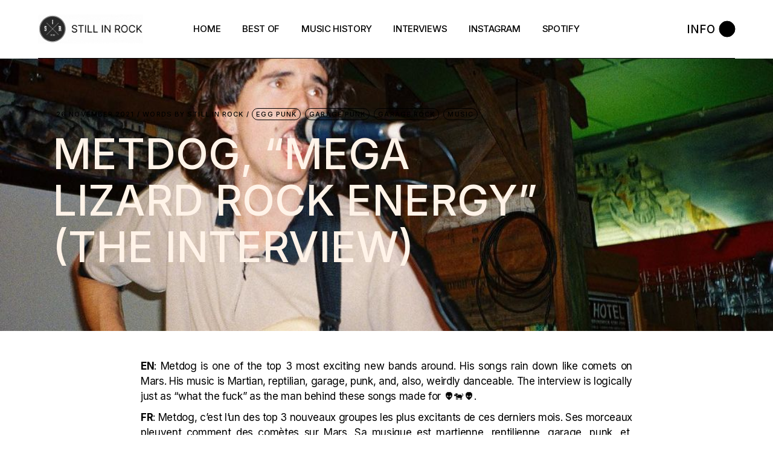

--- FILE ---
content_type: text/css
request_url: https://www.stillinrock.com/wp-content/plugins/henrik-core/inc/icons/shape-icons/assets/css/shape-icons.min.css?ver=5.8.12
body_size: 229
content:
@font-face{font-family:ShapeIcons;src:url(../fonts/ShapeIcons.ttf?yibgzq) format('truetype'),url(../fonts/ShapeIcons.woff?yibgzq) format('woff'),url(../fonts/ShapeIcons.svg?yibgzq#ShapeIcons) format('svg');font-weight:400;font-style:normal;font-display:block}.qodef-icon-shape-icons{font-family:ShapeIcons!important;speak:never;font-style:normal;font-weight:400;font-variant:normal;text-transform:none;line-height:1;-webkit-font-smoothing:antialiased;-moz-osx-font-smoothing:grayscale}.qodef-hexagon:before{content:"\e900"}.qodef-triangle:before{content:"\e901"}.qodef-star:before{content:"\e902"}.qodef-polygon:before{content:"\e903"}.qodef-square:before{content:"\e904"}.qodef-circle:before{content:"\e905"}
